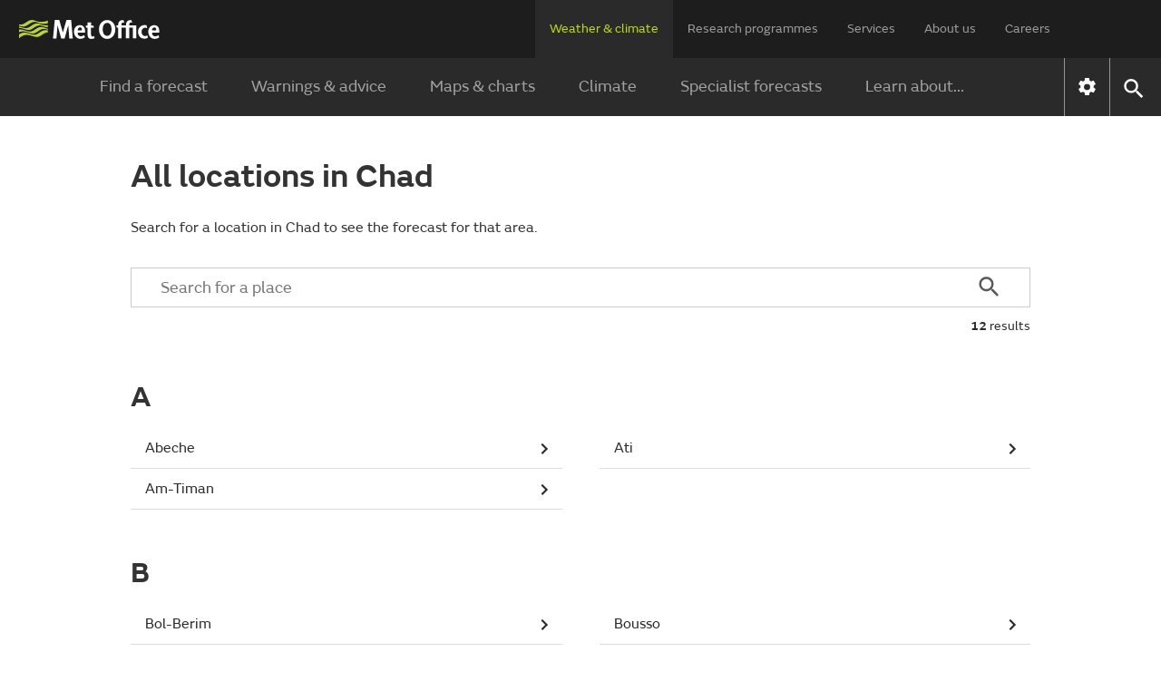

--- FILE ---
content_type: text/css;charset=UTF-8
request_url: https://weather.metoffice.gov.uk/webfiles/1764673469274/css/compiled/a-z-list.css
body_size: 1308
content:
.main-content .content-container .no-results a:link{text-decoration:underline}.main-content .content-container .no-results a:active:not(.img-link),.main-content .content-container .no-results a:focus:not(.img-link){color:#000;text-decoration:none;background-color:#b9dc0c;box-shadow:0 4px 0 0 currentColor;outline:none}.link-group{column-count:3;column-gap:41px;column-width:282px}.single-column .link-group{column-count:1}.double-column .link-group{column-count:2;column-width:auto}@media only screen and (max-width: 719px){.double-column .link-group{column-count:1}}.link-group ul{color:#2a2a2a;font-size:1rem;list-style:none;margin:0;padding:0}.link-group ul li{border-bottom:1px solid rgba(42,42,42,.16);padding:0;line-height:18px;break-inside:avoid}@media(hover: hover),(pointer: none),(pointer: fine){.link-group ul li{padding:0 8px 0 16px}}@-moz-document url-prefix(){.link-group ul li{padding:0 8px 0 16px}}.link-group ul li a{color:#2a2a2a;display:flex;gap:4px;text-decoration-line:none;height:44px}.link-group ul li a *{margin:auto 0 auto 0}.link-group ul li a *.link-text{flex-grow:1;white-space:nowrap;overflow:hidden;text-overflow:ellipsis}.link-group ul li a::after{content:url("../../images/icons/common/chevron-right.svg");transform:translateY(3px);margin:auto -6px auto 0}@media(hover: hover),(pointer: none),(pointer: fine){.link-group ul li a::after{margin:auto 0 auto 0}}@-moz-document url-prefix(){.link-group ul li a::after{margin:auto 0 auto 0}}.link-group ul li:hover{background-color:#eee}.link-group-grey-border{border:1px solid rgba(42,42,42,.16);padding:0 16px 16px 16px;margin-bottom:16px}@media only screen and (min-width: 960px){.link-group-grey-border{padding:0 32px 16px 32px}}.link-group-grey-border h2{margin-top:37px;font-size:1.75rem}@media only screen and (min-width: 960px){.link-group-grey-border h2{font-size:2rem;margin-top:20px}}.link-group-padded{padding:0 16px 0}@media only screen and (min-width: 960px){.link-group-padded{padding:0 0 0}}.link-group-padded h2{margin-top:37px;font-size:1.75rem}@media only screen and (min-width: 960px){.link-group-padded h2{font-size:2rem;margin-top:20px}}.link-group-footerlink{padding:32px 0;text-decoration:underline}@media only screen and (min-width: 720px){.link-group-footerlink{text-align:right}}.main-content .content-container{padding:24px 0}@media only screen and (min-width: 720px){.main-content .content-container{padding:24px 16px}}@media only screen and (min-width: 960px){.main-content .content-container .az-page-bottom{padding-bottom:48px}}.main-content .content-container .search-instructions{font-size:1rem;margin:0 16px 20px}@media only screen and (min-width: 960px){.main-content .content-container .search-instructions{margin:0 0 32px}}.main-content .content-container .search-input-container{position:relative;height:44px;margin:0 16px 0}@media only screen and (min-width: 960px){.main-content .content-container .search-input-container{margin:0 0 0}}.main-content .content-container .search-input-container .search-input{font-size:1.125rem;border:1px solid rgba(42,42,42,.24);position:absolute;box-sizing:border-box;width:100%;height:100%;padding-left:14px;padding-right:60px}@media only screen and (min-width: 960px){.main-content .content-container .search-input-container .search-input{padding-left:32px}}.main-content .content-container .search-input-container .search-icon{font-size:1.875rem;position:absolute;filter:brightness(70%);right:32px;top:4px}.main-content .content-container .search-results-count{font-size:.875rem;color:#2a2a2a;text-align:right;margin:10px 16px 0 0}@media only screen and (min-width: 960px){.main-content .content-container .search-results-count{margin-right:0}}.main-content .content-container .search-results-count .count{font-weight:600}.main-content .content-container .list-header{padding:0 20px 0;font-size:1.75rem}@media only screen and (min-width: 960px){.main-content .content-container .list-header{padding:0 0 0;font-size:2.25rem}}.main-content .content-container .link-group-header{background-color:#eee;margin-left:-16px;margin-right:-16px;padding:4px 16px;margin-top:50px}@media only screen and (min-width: 720px){.main-content .content-container .link-group-header{background-color:transparent;margin-left:0;margin-right:0;padding:0}}.main-content .content-container .no-results{word-wrap:break-word;color:rgba(42,42,42,.92);margin:72px 16px 48px 32px}@media only screen and (min-width: 960px){.main-content .content-container .no-results{margin:48px 0 48px 8px}}.main-content .content-container .no-results .nr-title{font-size:1.1875rem;margin:0 0 52px}.main-content .content-container .no-results .search-value{font-weight:600}.main-content .content-container .no-results ul{padding-left:24px}.main-content .content-container .no-results li{line-height:40px}/*# sourceMappingURL=a-z-list.css.map */


--- FILE ---
content_type: application/javascript;charset=UTF-8
request_url: https://weather.metoffice.gov.uk/webfiles/1764673469274/js/minified/azlist.min.js
body_size: 784
content:
window.metoffice=window.metoffice||{};
window.metoffice.linkgroup={init:function(){document.querySelectorAll("section.link-group-container").forEach(function(a){a.setFilter=window.metoffice.linkgroup.setFilter;a.visibleLinkCount=window.metoffice.linkgroup.visibleLinkCount})},setFilter:function(a){var c=this.querySelectorAll(".link-group-list \x3e *, .link-group-header");this.setAttribute("hidden","");var b=null,d=!0,f=a.toLowerCase(),e=0;c.forEach(function(a){a.classList.contains("link-group-header")?(null!=b&&(d?b.setAttribute("hidden",
""):b.removeAttribute("hidden")),b=a,d=!0):a.querySelector("a span").innerText.toLowerCase().includes(f)?(a.removeAttribute("hidden"),e++,d=!1):a.setAttribute("hidden","")});null!=b&&(d?b.setAttribute("hidden",""):b.removeAttribute("hidden"));this.removeAttribute("hidden");return e},visibleLinkCount:function(){return this.querySelectorAll("li:not([hidden])").length}};window.metoffice.linkgroup.init();window.metoffice=window.metoffice||{};
window.metoffice.azlist={ariaResultTimerID:0,ariaResultString:"",init:function(){var a=document.getElementById("search-input");""!==a.value&&window.metoffice.azlist.search_input(a.value);a.oninput=function(a){return window.metoffice.azlist.search_input(a.target.value)}},search_input:function(a){var c=document.querySelector(".link-group-container"),b=document.querySelector(".no-results"),c=c.setFilter(a);document.querySelector(".search-results-count .count").innerText=c;var d=1===c?"result":"results";
document.querySelector(".result-literal").innerText=d;document.querySelector(".search-value").innerText="'"+a+"':";window.metoffice.azlist.ariaResultTimerID&&clearTimeout(window.metoffice.azlist.ariaResultTimerID);window.metoffice.azlist.ariaResultTimerID=setTimeout(window.metoffice.azlist.setArialLabelForResultCount,1600);window.metoffice.azlist.ariaResultString=c+" "+d;document.querySelector(".search-results-count").setAttribute("aria-label","");0===c?b.removeAttribute("hidden"):b.setAttribute("hidden",
"")},setArialLabelForResultCount:function(){document.querySelector(".search-results-count").setAttribute("aria-label",window.metoffice.azlist.ariaResultString)}};setTimeout(window.metoffice.azlist.init,0);

--- FILE ---
content_type: application/javascript
request_url: https://weather.metoffice.gov.uk/public/adhoc/mo-adhoc-gsc.js
body_size: 1642
content:
"use strict";

window.metoffice.getSiteControl_widgetSelect = function(config) {
    const ONE_YEAR_MILLIS = 3.154e+10;
    const getCookie = function(name) {
        const value = `; ${document.cookie}`;
        const parts = value.split(`; ${name}=`);
        return (parts.length === 2) ? parts.pop().split(';').shift() : null;
    };
    let gscStateJson = getCookie("mo-gsc-state");
    let gscState = {};
    if (gscStateJson != null) {
        gscState = JSON.parse(decodeURIComponent(gscStateJson));
    }

    // Populate state with new items that may not yet exist...
    let configItemIDs = new Set();
    let newConfigItemIDs = new Set();
    config.forEach((itm) => {
        if (gscState[itm.id] == undefined) {
            gscState[itm.id] = {
                rnd: Math.floor(Math.random() * 10000) / 100
            }
            newConfigItemIDs.add(itm.id);
        }
        configItemIDs.add(itm.id);
    });

    // For new items, If previous cookies exist, include them
    newConfigItemIDs.forEach(function(key) {
        if (document.cookie.includes(`mo-getsitecontrol-${key}=true;`)) {
            gscState[key].rnd = 0;
            gscState[key].migrated=true;

        } else if (document.cookie.includes(`mo-getsitecontrol-${key}=false;`)) {
            gscState[key].rnd = 100;
            gscState[key].migrated=true;
        }
    });

    // Remove those that no longer exist.
    Object.keys(gscState).forEach(function(key) {
        if (!configItemIDs.has(key)) {
            delete gscState[key];
        }
    });

    document.cookie = 'mo-gsc-widget=; Path=/; Expires=Thu, 01 Jan 1970 00:00:01 GMT;';

    // Build list of get site control widgets that are applicable to be shown on this page..
    let percentageOfUsersCheck = (itm) => itm.percentageOfUsers > gscState[itm.id].rnd;

    let pathIncludesCheck = (itm) => itm.pathIncludes == null ? false :
        Array.isArray(itm.pathIncludes) ?
            itm.pathIncludes.find((pathIncludes) => window.location.pathname.match('^' + pathIncludes.replace('*', '.*') + '$')) != undefined :
            window.location.pathname.match('^' + itm.pathIncludes.replace('*', '.*') + '$');

    let pathExcludesCheck = (itm) => itm.pathExcludes == null ? true :
        Array.isArray(itm.pathExcludes) ?
            itm.pathExcludes.find((pathExcludes) => window.location.pathname.match('^' + pathExcludes.replace('*', '.*') + '$')) == undefined :
            !window.location.pathname.match('^' + itm.pathExcludes.replace('*', '.*') + '$');

    let hostCheck = (itm) => itm.host == null ? true :
        Array.isArray(itm.host) ?
            itm.host.find((host) => window.location.hostname.match('^' + host.replace('*', '.*') + '$')) != undefined :
            window.location.hostname.match('^' + itm.host.replace('*', '.*') + '$');

    let conditionCheck = (itm) =>
        !((typeof itm.condition == 'boolean' && itm.condition === false) ||
            (typeof itm.condition == 'function' && itm.condition() === false));

    let getSiteControlItems = [];
    config.forEach((itm) => {
        let applicable =
            pathIncludesCheck(itm) &&
            pathExcludesCheck(itm) &&
            hostCheck(itm) &&
            conditionCheck(itm);

        if (!applicable) {
            return;
        }

        // if NOT included in the percentage of users, return
        // but remove firstShown incase percentages were lowered temporarily,
        // and when raised again in future, want to re-show the popup, without it have becomming timed out.
        if (!percentageOfUsersCheck(itm)) {
            delete gscState[itm.id].firstShown;
            return;
        };


        // If widget has already been showing for more than 2 weeks (or item.timeOut), dont add.
        if (gscState[itm.id].firstShown != undefined) {
            let firstShownTime = new Date(gscState[itm.id].firstShown);
            let diffDays = Math.floor((new Date() - firstShownTime) / (1000 * 60 * 60 * 24));
            let timeOutDays = (itm.timeOut == null) ? 14 : itm.timeOut;
            let redisplayAfterDays = (itm.redisplayAfter == null) ? 28 : itm.redisplayAfter;

            if (diffDays >= timeOutDays && diffDays < redisplayAfterDays) {
                return;
            } else {
                itm.firstShown = gscState[itm.id].firstShown;
            }
        }

        if (itm.priority == null) itm.priority = 3; // default priority of 3
        if (gscState[itm.id].migrated) itm.migrated = true;
        getSiteControlItems.push(itm);
    });

    // Sort by priority. Items which have a firstShownTime will be higher priority.
    getSiteControlItems.sort((a, b) => {
            if (a.firstShown != null && b.firstShown != null) return new Date(a.firstShown) - new Date(b.firstShown);
            else if (a.firstShown != null) return -1;
            else if (b.firstShown != null) return 1;
            else if (a.migrated && b.migrated) return 0;
            else if (a.migrated) return -1;
            else if (b.migrated) return 1;


            else return a.priority - b.priority;
        }
    );

    // Set cookie mo-gsc-widget to indicate what widget to show.
    // getSiteControl should use this to condition showing a survey.
    if (getSiteControlItems.length > 0) {
        const widget = getSiteControlItems[0];
        document.cookie = `mo-gsc-widget=${widget.id}; path=/;`;
        const now = new Date().toISOString();
        if (typeof gscState[widget.id].firstShown == 'undefined') {
            // First time showing the widget
            gscState[widget.id].firstShown = now;
        } else {
            // Widget was shown before
            const redisplayAfterDays = (widget.redisplayAfter == null) ? 28 : widget.redisplayAfter;
            const lastShownTime = new Date(gscState[widget.id].firstShown);
            const diffDays = Math.floor((new Date() - lastShownTime) / (1000 * 60 * 60 * 24));
            if (diffDays >= redisplayAfterDays) {
                // Enough time has passed since the last show
                gscState[widget.id].firstShown = now;
            }
        }
    }

    // set the cookie.
    let expiresDate = new Date();
    expiresDate.setTime(expiresDate.getTime() + ONE_YEAR_MILLIS);
    gscStateJson = encodeURIComponent(JSON.stringify(gscState));
    document.cookie = `mo-gsc-state=${gscStateJson}; expires=${expiresDate.toUTCString()}; path=/;`
}